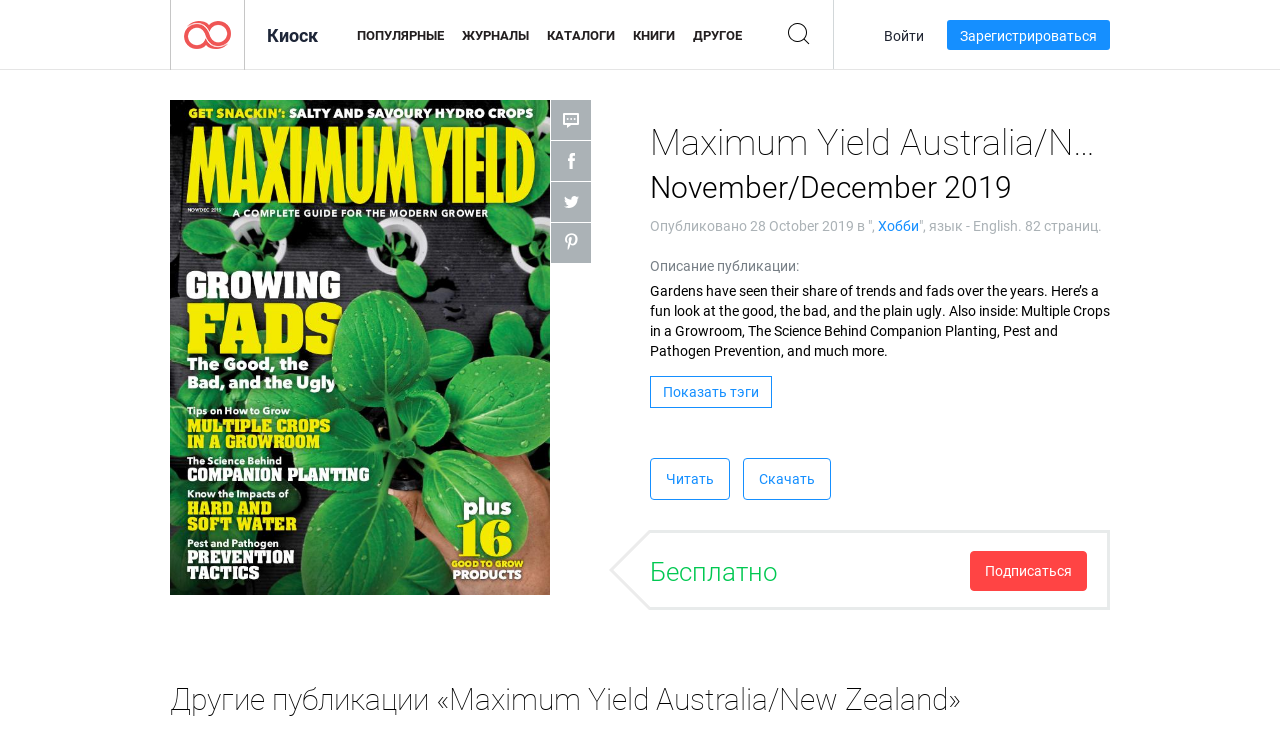

--- FILE ---
content_type: text/html; charset=UTF-8
request_url: https://newsstand.joomag.com/ru/maximum-yield-australia-new-zealand-november-december-2019/0177547001572026507
body_size: 7780
content:
<!DOCTYPE html>
<html
        lang="ru"
        class="  jm-desktop"
        data-fb-app-id="185909391439821"
>
<head>
    <meta charset="utf-8">
    <meta http-equiv="X-UA-Compatible" content="IE=edge,chrome=1"/>
    <meta http-equiv="Content-Type" content="text/html; charset=utf-8"/>
    <meta name="csrf-token" content="2HLaaop6wSaKOc08zV7otKvwsAcpk9cMAPt5SOkrhW4eTqAlBIL5bIQnpD7WdwDqLKwUJy8-l-NVgCdtQ2-Yvg">
    
    <title>Maximum Yield Australia/New Zealand November/December 2019 | Киоск Joomag </title>

        <meta name="description" content="Получите цифровую версию подписок и публикаций Maximum Yield Australia/New Zealand November/December 2019 онлайн от Joomag. Покупайте, скачивайте и читайте Maximum Yield Australia/New Zealand November/December 2019 на iPad, iPhone, Android, планшетах, Kindle Fire, Windows 8, в Интернете, Mac и ПК только из Joomag - The Digital Newsstand."/>
    <meta name="keywords" content="cannabis,healing,lifestyle,environment,health,wellness,green,medical marijuana,sustainability,farming,medical,marijuana,garden,medicine,dope,urban farming,gardening,agriculture,vaping,plant,horticulture,vape,kush,healthcare,aquaponics,cultivation,hydroponics,indoor gardening,growing,permaculture,extracts,vertical garden,medicinal marijuana,extraction,urban agriculture,maximum yield,aeroponics,grow,greenhouse,urban gardening,seeds,homesteading,indica,gardener,medicinal cannabis,grower,grow tent,growroom,grow room,growtent,vertical farming,indoor growing,modern gardening,modern growing,controlled environment,modern agriculture,modern farming,urban horticulture,cannabidiol,indoor farming,crop,dispensary,mmj,cannabinoid,edibles,medical cannabis,cbd,licenced producer,commercial grower,cannabis cultivation,medibles,ganja,terpenes,concentrates,maryjane,sativa,trichomes,dabbing"/>
    <meta property="fb:app_id" content="185909391439821"/>
    <meta property="og:description" content="Получите цифровую версию подписок и публикаций Maximum Yield Australia/New Zealand November/December 2019 онлайн от Joomag. Покупайте, скачивайте и читайте Maximum Yield Australia/New Zealand November/December 2019 на iPad, iPhone, Android, планшетах, Kindle Fire, Windows 8, в Интернете, Mac и ПК только из Joomag - The Digital Newsstand."/>
    
    <meta property="og:title" content="Maximum Yield Australia/New Zealand November/December 2019 | Киоск Joomag "/>
    
            <meta property="og:image" name="image" content="https://s11cdn.joomag.com/res_mag/0/58/58677/2048737/thumbs/49642931.jpg?1682722661"/>
            <meta property="og:url" content="https://viewer.joomag.com/maximum-yield-australia-new-zealand-november-december-2019/0177547001572026507"/>
            <meta name="medium" content="video" />
            <meta property="og:type" content="video"/>
            <meta property="og:video:width" content="398" />
            <meta property="og:video:height" content="224" />
            <meta property="og:video:type" content="application/x-shockwave-flash" />
            <meta property="og:site_name" content="Joomag"/>
            <meta name="twitter:card" content="summary_large_image">
            <meta name="twitter:site" content="@joomag">
            <meta name="twitter:title" content="Maximum Yield Australia/New Zealand November/December 2019">
            <meta name="twitter:description" content="Получите цифровую версию подписок и публикаций Maximum Yield Australia/New Zealand November/December 2019 онлайн от Joomag. Покупайте, скачивайте и читайте Maximum Yield Australia/New Zealand November/December 2019 на iPad, iPhone, Android, планшетах, Kindle Fire, Windows 8, в Интернете, Mac и ПК только из Joomag - The Digital Newsstand.">
            <meta name="twitter:image" content="https://s11cdn.joomag.com/res_mag/0/58/58677/2048737/thumbs/49642931.jpg?1682722661">
            <meta name="twitter:image:height" content="300">
                <link rel="canonical" href="https://newsstand.joomag.com/ru/maximum-yield-australia-new-zealand-november-december-2019/0177547001572026507" />
    
    <script type="text/javascript" src="https://static.joomag.com/static/js/joomag.js?_=6.13.7"></script>

            <script type="text/javascript" data-cookieconsent="ignore">
            var dataLayer = [
                {
                    'name': '',
                    'email': '',
                    'user_id': '',
                    'account_id': '',
                    'account_plan': '',
                    'is_reader': false,
                    'is_owner': false,
                    'reg_date_timestamp': 0,
                    'hsc_token': '',
                    'office_code': ''
                }
            ];

            
                    </script>

        <!-- Google Tag Manager -->
        <script data-cookieconsent="ignore">(function(w,d,s,l,i){w[l]=w[l]||[];w[l].push({'gtm.start':
                    new Date().getTime(),event:'gtm.js'});var f=d.getElementsByTagName(s)[0],
                j=d.createElement(s),dl=l!='dataLayer'?'&l='+l:'';j.async=true;j.src=
                'https://www.googletagmanager.com/gtm.js?id='+i+dl;f.parentNode.insertBefore(j,f);
            })(window,document,'script','dataLayer','GTM-WVG733');</script>
        <!-- End Google Tag Manager -->
    
    <script type="text/javascript">
        (function(){
            var ie=function(){for(var a=3,b=document.createElement("div"),c=b.getElementsByTagName("i");b.innerHTML="\x3c!--[if gt IE "+ ++a+"]><i></i><![endif]--\x3e",c[0];);return 4<a?a:void 0}();

                if (ie < 9) {
                window.location.href = 'https://www.joomag.com/ru/not-supported-browser';
            }
            })();
    </script>

            <link rel="apple-touch-icon" sizes="180x180" href=https://app.joomag.com/assets/ico/app/apple-touch-icon.png>
    
            <link rel="mask-icon" href="https://app.joomag.com//assets/ico/safari-pinned-tab.svg" color="#158fff">
    
            <link rel="icon" type="image/png" sizes="32x32" href=https://app.joomag.com/assets/ico/favicon-32x32.png>
        <link rel="icon" type="image/png" sizes="16x16" href=https://app.joomag.com/assets/ico/favicon-16x16.png>
    
    <!-- Error?-->
            <link type="text/css" rel="stylesheet" href="https://static.joomag.com/static/css/joomag.css?_=6.13.7" />
    
    <script type="text/javascript" src="//use.typekit.net/olb8zpk.js"></script>
    <script type="text/javascript">try{Typekit.load();}catch(e){}</script>
    <link type="text/css" rel="stylesheet" href=https://app.joomag.com/assets/fonts/fonts.css />

    <link type="text/css" rel="stylesheet" href="https://static.joomag.com/static/css/pages/newsstand.css?_=6.13.7" />
    <!-- HTML5 shim and Respond.js IE8 support of HTML5 elements and media queries -->
    <!--[if lt IE 9]>
    <script src="/assets/js/ie/html5shiv.js"></script>
    <script src="/assets/js/ie/respond.min.js"></script>
    <![endif]-->

    <script type="text/javascript" src="https://static.joomag.com/static/js/pages/newsstand.js?_=6.13.7"></script>    <script type="text/javascript" src="https://app.joomag.com//static/locale/ru.js?_=6.13.7"></script>

    
        <script>
        (function(i,s,o,g,r,a,m){i['GoogleAnalyticsObject']=r;i[r]=i[r]||function(){
            (i[r].q=i[r].q||[]).push(arguments)},i[r].l=1*new Date();a=s.createElement(o),
                m=s.getElementsByTagName(o)[0];a.async=1;a.src=g;m.parentNode.insertBefore(a,m)
        })(window,document,'script','//www.google-analytics.com/analytics.js','ga');

        ga('create', "UA-7054419-13", "newsstand.joomag.com");

        
                ga('send', 'pageview');
    </script>
    

    

            <script>
                window.intercomSettings = {"app_id":"ue3kdzui"};
            </script>

            <script id="Cookiebot" src="https://consent.cookiebot.com/uc.js" data-cbid="bb88d228-984f-4d2c-b2ec-9d951dcda17c"
                data-blockingmode="auto" type="text/javascript"
                data-culture="ru"
                data-georegions="{'region':'AT, BE, BG, CY, CZ, DE, DK, EE, ES, FI, FR, GR, HR, HU, IE, IT, LT, LU, LV, MT, NL, PL, PT, RO, SE, SI, SK, GB','cbid':'4a9f286a-b352-4636-9d11-6f206899f7f9'},{'region':'US-06','cbid':'ee318ebf-3d44-4733-ba6f-e41dc7db7ef4'}"></script>
    
            <base href="https://app.joomag.com/">
    </head>
<body data-environment="production" class="">
<!-- Google Tag Manager (noscript) -->
<noscript><iframe src="https://www.googletagmanager.com/ns.html?id=GTM-WVG733"
                  height="0" width="0" style="display:none;visibility:hidden"></iframe></noscript>
<!-- End Google Tag Manager (noscript) -->

    
<header class="j-header j-header-newsstand">
    <div class="container j-newsstand-header-container">
        <div class="j-header-nav navbar navbar-default" data-opened-page="newsstand">
            <div class="j-logo-container navbar-header">
                <a href="https://newsstand.joomag.com/ru/featured" title="Joomag " rel="home">
                    <img class="j-logo" src="https://app.joomag.com/p.gif" alt="Joomag " />
                </a>
            </div>
            <div class="j-header-page-title">
                Киоск            </div>
            <nav class="j-main-navbar">
                <div class="j-head-navigation-wrapper">
                    <ul class="nav navbar-nav" role="navigation">
                        <li>
                            <a href="https://newsstand.joomag.com/ru/featured" data-page="featured">
                                Популярные                            </a>
                        </li>
                        <li>
                            <a href="https://newsstand.joomag.com/ru/magazines" data-page="magazines">
                                Журналы                            </a>
                        </li>
                        <li>
                            <a href="https://newsstand.joomag.com/ru/catalogues" data-page="catalogues">
                                Каталоги                            </a>
                        </li>
                        <li>
                            <a href="https://newsstand.joomag.com/ru/e-books" data-page="e-books">
                                Книги                            </a>
                        </li>
                        <li>
                            <a href="https://newsstand.joomag.com/ru/others" data-page="others">
                                Другое                            </a>
                        </li>
                    </ul>
                    <div class="j-main-search-panel-container">
                        <div class="j-main-search-panel ">
                            <form method="get" action="https://newsstand.joomag.com/ru">
                                <input class="j-search-input" name="q" value="" placeholder="Введите название..."/>
                                <input type="hidden" name="_csrf_token" value="2HLaaop6wSaKOc08zV7otKvwsAcpk9cMAPt5SOkrhW4eTqAlBIL5bIQnpD7WdwDqLKwUJy8-l-NVgCdtQ2-Yvg">
                            </form>
                            <a href="#" class="j-search-btn">
                                <span class="j-search-btn-icon"></span>
                            </a>
                        </div>
                    </div>
                </div>
            </nav>
            <nav class="navbar-right j-login-toolbar-container">
                                        <ul class="j-unlogged-menu">
                        <li>
                            <a href="https://app.joomag.com/ru/login?reader" class="btn btn-sm j-login-btn">Войти</a>
                        </li>
                        <li>
                            <a href="https://app.joomag.com/ru/signup/newsstand" class="btn btn-sm j-signup-btn">Зарегистрироваться</a>
                        </li>
                    </ul>
                            </nav>
        </div>
    </div>
    <script type="text/javascript">
        (function(e){
            // Setup Main navigation
            var activePage = '';

            if (activePage !== '') {
                $('.j-header-newsstand .j-main-navbar a[data-page="' + activePage + '"]').addClass('active');
            }

            // Setup newsstand search box
            {
                var $newsstandNav = $('.j-header.j-header-newsstand'),
                    $searchPanel = $newsstandNav.find('.j-main-search-panel'),
                    $searchBtn = $searchPanel.find('.j-search-btn'),
                    $searchInput = $searchPanel.find('.j-search-input');

                if( $searchPanel.is('.active') ) {
                    $searchPanel.addClass('active');
                }

                $searchBtn.click(function(e){
                    e.preventDefault();

                    if( $searchPanel.is('.active') ) {
                        $searchPanel.removeClass('active');
                        $searchInput.val('');
                    } else {
                        $searchPanel.addClass('active');
                        $searchInput.focus();
                    }
                });
            }
        })();
    </script>
</header>
    <div class="j-content">
        <script type="text/javascript" src="https://app.joomag.com//static/locale/pages/newsstand/ru.js?_=6.13.7"></script>
<div class="j-newsstand-page container">
<script type="text/template" id="jMagItemTPL">
    <div class="j-magazine <%- cssClass %> <%- blurryCssClass %>" <%- customAttributeStr %> itemscope itemtype="http://schema.org/Article">
        <a class="mag-image-wrap" href="<%- infoPage %>" title="<%- title %>">
            <img class="j-cover" src="<%- cover %>" alt="<%- title %>" itemprop="image"/>
            <%- blurOverlayHtml %>
            <span class="j-hover-overlay">Читать сейчас</span>
        </a>
        <div class="j-title-box">
            <h3 class="j-title" itemprop="name"><a href="<%- infoPage %>"><%- title %></a></h3>
        </div>
        <div class="j-details-box">
            <i class="j-arrow"></i>
            <a class="j-title" href="<%- infoPage %>" itemprop="url"><%- title %></a>
            <p>
                Категория: <a href="<%- categoryPage %>"><%- category %></a>
            </p>
        </div>
    </div>
</script>


    <div class="j-magazine-page" xmlns="http://www.w3.org/1999/html">
        <div class="row j-magazine-container" itemscope itemtype="http://schema.org/Article">
    <div class="col-md-5 j-cover-section j-loading ">
        <i class="j-loader"></i>
        <a class="j-cover" data-href="https://viewer.joomag.com/maximum-yield-australia-new-zealand-november-december-2019/0177547001572026507" title="Maximum Yield Australia/New Zealand November/December 2019" target="_blank">
            <img src="https://s11cdn.joomag.com/res_mag/0/58/58677/2048737/thumbs/49642931.jpg?1682722661" alt="Maximum Yield Australia/New Zealand November/December 2019" itemprop="image" />

            
            <span class="j-hover-overlay">Кликнуть для чтения</span>
        </a>
        <ul class="j-social-networks">
            <li class="j-comments-counter">
                <div class="j-social-btn">
                    <div class="j-text">
                        <fb:comments-count href=https://viewer.joomag.com/-/0177547001572026507></fb:comments-count>
                        Комментарии                    </div>
                    <span class="j-icon"><i></i></span>
                    <i class="j-shadow"></i>
                </div>
            </li>
            <li class="j-facebook">
                <div class="j-social-btn">
                    <div class="j-text">
                        <div class="fb-like" data-href="https://viewer.joomag.com/-/0177547001572026507" data-width="150" data-layout="button_count"
                             data-action="like" data-show-faces="false" data-colorscheme="light" data-share="false"></div>
                    </div>
                    <span class="j-icon"><i></i></span>
                    <i class="j-shadow"></i>
                </div>
                <div id="fb-root"></div>
                <script>(function(d, s, id) {
                        var js, fjs = d.getElementsByTagName(s)[0];
                        if (d.getElementById(id)) return;
                        js = d.createElement(s); js.id = id;
                        js.src = "//connect.facebook.net/en_US/all.js#xfbml=1&appId=185909391439821";
                        fjs.parentNode.insertBefore(js, fjs);
                    }(document, 'script', 'facebook-jssdk'));</script>
            </li>
            <li class="j-twitter">
                <div class="j-social-btn">
                    <div class="j-text">
                        <a class="twitter-share-button" href="https://twitter.com/share" data-href="https://newsstand.joomag.com/ru/maximum-yield-australia-new-zealand-november-december-2019/0177547001572026507"
                           data-via="joomag" data-lang="en">Tweet</a>
                    </div>
                    <span class="j-icon"><i></i></span>
                    <i class="j-shadow"></i>
                </div>
                <script>!function(d,s,id){var js,fjs=d.getElementsByTagName(s)[0];if(!d.getElementById(id)){js=d.createElement(s);js.id=id;js.src="https://platform.twitter.com/widgets.js";fjs.parentNode.insertBefore(js,fjs);}}(document,"script","twitter-wjs");</script>
            </li>
            <li class="j-pinterest">
                <div class="j-social-btn">
                    <div class="j-text">
                        <a href="//www.pinterest.com/pin/create/button/?url=https%3A%2F%2Fnewsstand.joomag.com%2Fru%2Fmaximum-yield-australia-new-zealand-november-december-2019%2F0177547001572026507&media=https%3A%2F%2Fs11cdn.joomag.com%2Fres_mag%2F0%2F58%2F58677%2F2048737%2Fthumbs%2F49642931.jpg%3F1682722661&description=Maximum+Yield+Australia%2FNew+Zealand+November%2FDecember+2019"
                           data-pin-do="buttonPin" data-pin-config="beside" data-pin-color="white">
                            <img src="//assets.pinterest.com/images/pidgets/pinit_fg_en_rect_white_20.png" />
                        </a>
                    </div>
                    <span class="j-icon"><i></i></span>
                    <i class="j-shadow"></i>
                </div>
                <script type="text/javascript">
                    (function(d){
                        var f = d.getElementsByTagName('SCRIPT')[0], p = d.createElement('SCRIPT');
                        p.type = 'text/javascript';
                        p.async = true;
                        p.src = '//assets.pinterest.com/js/pinit.js';
                        f.parentNode.insertBefore(p, f);
                    }(document));
                </script>
            </li>
        </ul>
    </div>
    <div class="col-md-6 col-md-offset-1 j-information-section">
        <h1 class="j-title-block" itemprop="name">
            <p class="j-magazine-title" title="Maximum Yield Australia/New Zealand">Maximum Yield Australia/New Zealand</p>
            <span class="j-issue-volume">November/December 2019</span>
        </h1>
                    <div class="j-publish-info">
                Опубликовано <time itemprop='datePublished' datetime='2019-10-28'>28 October 2019</time> в ", <a href="https://newsstand.joomag.com/ru/magazines/science-and-tech/hobbies">Хобби</a>", язык - <span itemprop='inLanguage'>English</span>. 82 страниц.            </div>
                            <label>Описание публикации:</label>
            <div class="j-description" itemprop="description">
                <span class="j-text">
                    Gardens have seen their share of trends and fads over the years. Here&rsquo;s a fun look at the good, the bad, and the plain ugly. Also inside: Multiple Crops in a Growroom, The Science Behind Companion Planting, Pest and Pathogen Prevention, and much more.                </span>
                <span class="j-rest-text"></span>
                <i class="j-sep"></i>
                <a class="j-show-more">Еще</a>
            </div>
                            <div class="j-tags-section j-hide-list">
                <span class="j-show-tags-btn">Показать тэги</span>
                <div class="j-tags-list">
                    <span class="j-label">Тэги :</span>
                    <span itemprop="keywords"><a href='https://newsstand.joomag.com/ru/tag/cannabis'>cannabis</a> &middot; <a href='https://newsstand.joomag.com/ru/tag/healing'>healing</a> &middot; <a href='https://newsstand.joomag.com/ru/tag/lifestyle'>lifestyle</a> &middot; <a href='https://newsstand.joomag.com/ru/tag/environment'>environment</a> &middot; <a href='https://newsstand.joomag.com/ru/tag/health'>health</a> &middot; <a href='https://newsstand.joomag.com/ru/tag/wellness'>wellness</a> &middot; <a href='https://newsstand.joomag.com/ru/tag/green'>green</a> &middot; <a href='https://newsstand.joomag.com/ru/tag/medical-marijuana'>medical marijuana</a> &middot; <a href='https://newsstand.joomag.com/ru/tag/sustainability'>sustainability</a> &middot; <a href='https://newsstand.joomag.com/ru/tag/farming'>farming</a> &middot; <a href='https://newsstand.joomag.com/ru/tag/medical'>medical</a> &middot; <a href='https://newsstand.joomag.com/ru/tag/marijuana'>marijuana</a> &middot; <a href='https://newsstand.joomag.com/ru/tag/garden'>garden</a> &middot; <a href='https://newsstand.joomag.com/ru/tag/medicine'>medicine</a> &middot; <a href='https://newsstand.joomag.com/ru/tag/dope'>dope</a> &middot; <a href='https://newsstand.joomag.com/ru/tag/urban-farming'>urban farming</a> &middot; <a href='https://newsstand.joomag.com/ru/tag/gardening'>gardening</a> &middot; <a href='https://newsstand.joomag.com/ru/tag/agriculture'>agriculture</a> &middot; <a href='https://newsstand.joomag.com/ru/tag/vaping'>vaping</a> &middot; <a href='https://newsstand.joomag.com/ru/tag/plant'>plant</a> &middot; <a href='https://newsstand.joomag.com/ru/tag/horticulture'>horticulture</a> &middot; <a href='https://newsstand.joomag.com/ru/tag/vape'>vape</a> &middot; <a href='https://newsstand.joomag.com/ru/tag/kush'>kush</a> &middot; <a href='https://newsstand.joomag.com/ru/tag/healthcare'>healthcare</a> &middot; <a href='https://newsstand.joomag.com/ru/tag/aquaponics'>aquaponics</a> &middot; <a href='https://newsstand.joomag.com/ru/tag/cultivation'>cultivation</a> &middot; <a href='https://newsstand.joomag.com/ru/tag/hydroponics'>hydroponics</a> &middot; <a href='https://newsstand.joomag.com/ru/tag/indoor-gardening'>indoor gardening</a> &middot; <a href='https://newsstand.joomag.com/ru/tag/growing'>growing</a> &middot; <a href='https://newsstand.joomag.com/ru/tag/permaculture'>permaculture</a> &middot; <a href='https://newsstand.joomag.com/ru/tag/extracts'>extracts</a> &middot; <a href='https://newsstand.joomag.com/ru/tag/vertical-garden'>vertical garden</a> &middot; <a href='https://newsstand.joomag.com/ru/tag/medicinal-marijuana'>medicinal marijuana</a> &middot; <a href='https://newsstand.joomag.com/ru/tag/extraction'>extraction</a> &middot; <a href='https://newsstand.joomag.com/ru/tag/urban-agriculture'>urban agriculture</a> &middot; <a href='https://newsstand.joomag.com/ru/tag/maximum-yield'>maximum yield</a> &middot; <a href='https://newsstand.joomag.com/ru/tag/aeroponics'>aeroponics</a> &middot; <a href='https://newsstand.joomag.com/ru/tag/grow'>grow</a> &middot; <a href='https://newsstand.joomag.com/ru/tag/greenhouse'>greenhouse</a> &middot; <a href='https://newsstand.joomag.com/ru/tag/urban-gardening'>urban gardening</a> &middot; <a href='https://newsstand.joomag.com/ru/tag/seeds'>seeds</a> &middot; <a href='https://newsstand.joomag.com/ru/tag/homesteading'>homesteading</a> &middot; <a href='https://newsstand.joomag.com/ru/tag/indica'>indica</a> &middot; <a href='https://newsstand.joomag.com/ru/tag/gardener'>gardener</a> &middot; <a href='https://newsstand.joomag.com/ru/tag/medicinal-cannabis'>medicinal cannabis</a> &middot; <a href='https://newsstand.joomag.com/ru/tag/grower'>grower</a> &middot; <a href='https://newsstand.joomag.com/ru/tag/grow-tent'>grow tent</a> &middot; <a href='https://newsstand.joomag.com/ru/tag/growroom'>growroom</a> &middot; <a href='https://newsstand.joomag.com/ru/tag/grow-room'>grow room</a> &middot; <a href='https://newsstand.joomag.com/ru/tag/growtent'>growtent</a> &middot; <a href='https://newsstand.joomag.com/ru/tag/vertical-farming'>vertical farming</a> &middot; <a href='https://newsstand.joomag.com/ru/tag/indoor-growing'>indoor growing</a> &middot; <a href='https://newsstand.joomag.com/ru/tag/modern-gardening'>modern gardening</a> &middot; <a href='https://newsstand.joomag.com/ru/tag/modern-growing'>modern growing</a> &middot; <a href='https://newsstand.joomag.com/ru/tag/controlled-environment'>controlled environment</a> &middot; <a href='https://newsstand.joomag.com/ru/tag/modern-agriculture'>modern agriculture</a> &middot; <a href='https://newsstand.joomag.com/ru/tag/modern-farming'>modern farming</a> &middot; <a href='https://newsstand.joomag.com/ru/tag/urban-horticulture'>urban horticulture</a> &middot; <a href='https://newsstand.joomag.com/ru/tag/cannabidiol'>cannabidiol</a> &middot; <a href='https://newsstand.joomag.com/ru/tag/indoor-farming'>indoor farming</a> &middot; <a href='https://newsstand.joomag.com/ru/tag/crop'>crop</a> &middot; <a href='https://newsstand.joomag.com/ru/tag/dispensary'>dispensary</a> &middot; <a href='https://newsstand.joomag.com/ru/tag/mmj'>mmj</a> &middot; <a href='https://newsstand.joomag.com/ru/tag/cannabinoid'>cannabinoid</a> &middot; <a href='https://newsstand.joomag.com/ru/tag/edibles'>edibles</a> &middot; <a href='https://newsstand.joomag.com/ru/tag/medical-cannabis'>medical cannabis</a> &middot; <a href='https://newsstand.joomag.com/ru/tag/cbd'>cbd</a> &middot; <a href='https://newsstand.joomag.com/ru/tag/licenced-producer'>licenced producer</a> &middot; <a href='https://newsstand.joomag.com/ru/tag/commercial-grower'>commercial grower</a> &middot; <a href='https://newsstand.joomag.com/ru/tag/cannabis-cultivation'>cannabis cultivation</a> &middot; <a href='https://newsstand.joomag.com/ru/tag/medibles'>medibles</a> &middot; <a href='https://newsstand.joomag.com/ru/tag/ganja'>ganja</a> &middot; <a href='https://newsstand.joomag.com/ru/tag/terpenes'>terpenes</a> &middot; <a href='https://newsstand.joomag.com/ru/tag/concentrates'>concentrates</a> &middot; <a href='https://newsstand.joomag.com/ru/tag/maryjane'>maryjane</a> &middot; <a href='https://newsstand.joomag.com/ru/tag/sativa'>sativa</a> &middot; <a href='https://newsstand.joomag.com/ru/tag/trichomes'>trichomes</a> &middot; <a href='https://newsstand.joomag.com/ru/tag/dabbing'>dabbing</a></span>
                </div>
            </div>
                <div class="j-actions-section">
                            <div class="j-main-actions">
                    <a href="https://viewer.joomag.com/maximum-yield-australia-new-zealand-november-december-2019/0177547001572026507" class="btn btn-primary" target="_blank" itemprop="url">
                        Читать</a>

                                                                        <a rel="nofollow" href="https://app.joomag.com/Frontend/WebService/downloadPDF.php?UID=0177547001572026507"
                               class="btn btn-primary j-download-button"
                               data-loading-text="Начало загрузки...">Скачать</a>
                                                            </div>
            
            
                    <div class="j-purchase-block j-free-subscription">

                        <span class="j-text">Бесплатно</span>
                        <button class="btn btn-danger pull-right j-subscribe-link"
                                data-remote="/modal-popups/subscribe-form.php?norefresh&uid=0177547001572026507"
                                data-toggle="modal">
                            Подписаться                        </button>
                    </div>
                    <div class="j-purchase-block j-subscribed j-not-loggedin-subscriber hidden">
                        <span class="j-text">Вы подписаны!</span>
                    </div>
                        </div>
    </div>
    </div>
    <div class="j-comments-container">
        <div class="j-comments-block">
            <div class="j-comments">
                <div id="fb-root"></div>
                <script>(function(d, s, id) {
                        var js, fjs = d.getElementsByTagName(s)[0];
                        if (d.getElementById(id)) return;
                        js = d.createElement(s); js.id = id;
                        js.src = "//connect.facebook.net/en_US/all.js#xfbml=1&appId=" + joomag.config.fb.APP_ID;
                        fjs.parentNode.insertBefore(js, fjs);
                    }(document, 'script', 'facebook-jssdk'));</script>

                <div class="fb-comments" data-href="https://viewer.joomag.com/-/0177547001572026507" data-width="780" data-numposts="5" data-colorscheme="light"></div>
            </div>
            <i class="j-close-btn"></i>
        </div>
    </div>
            <div class="j-back-issues-list-container">
            <h2>Другие публикации «Maximum Yield Australia/New Zealand»</h2>
            <div class="j-back-issues-list">
                <div class="j-wrapper">
                    <div class="j-magazines">
                    </div>
                    <i class="j-loader"></i>
                </div>
                <i class="j-prev"></i>
                <i class="j-next"></i>
            </div>
            <a class="j-view-all-issues-link" href="https://newsstand.joomag.com/ru/maximum-yield-australia-new-zealand/M0749584001394824334">Посмотреть все публикации</a>
        </div>
            </div>
    <script type="text/javascript">
        (function(){
            var page = new joomag.frontend.newsstandPage({
                mag_list_container: '.j-magazines-column-view',
                mag_page: '.j-magazine-page',
                setID: '132127',
                setUID: 'M0749584001394824334',
                issueUID: '0177547001572026507',
                mag_tpl: $('script#jMagItemTPL').html(),
                filtration: {
                    feed: 'related_magazines',
                    issue_uid: '0177547001572026507'
                },
                urls: {
                    readMagazine: 'https://viewer.joomag.com/maximum-yield-australia-new-zealand-november-december-2019/0177547001572026507'
                }
            });

            page.initMagazinePage();

            joomag.removeScriptTag();
        })();
    </script>
</div>
    </div>
    <footer class="j-footer j-footer-newsstand">
    <div class="j-footer-primary container">
        <div class="row">
            <div class="col-xs-6 col-sm-3 col-md-3 col-lg-3 j-footer-links">
                <h5>Компания</h5>
                <ul class="list-unstyled">
                    <li>
                        <a href="https://www.joomag.com/">Joomag </a>
                    </li>
                    <li>
                        <a href="https://www.joomag.com/ru/about-us">О нас</a>
                    </li>
                                        <li>
                        <a href="https://blog.joomag.com/" target="_blank">Блог</a>
                    </li>
                    <li>
                        <a href="#contact-us" onclick="return false">Свяжитесь с нами</a>
                    </li>
                </ul>
            </div>
            <div class="col-xs-12 col-sm-3 col-md-3 col-lg-3 pull-right">
                <div class="j-footer-social">
                    <ul class="list-inline">
                        <li>
                            <a href="http://www.facebook.com/joomag" target="_blank" title="Facebook"
                               class="j-facebook"></a>
                        </li>
                        <li>
                            <a href="http://twitter.com/Joomag" target="_blank" title="Twitter" class="j-twitter"></a>
                        </li>
                        <li>
                            <a href="http://www.linkedin.com/company/joomag" target="_blank" title="LinkedIn"
                               class="j-linkedin"></a>
                        </li>
                    </ul>
                </div>
                                <div class="text-center j-footer-address-box en">
                    <address>
                        <a href="https://www.google.com/maps/place/75 E. Santa Clara St., Floor 6, San Jose, CA 95113"
                           target="_blank" property="address" typeof="PostalAddress">
                            <span property="streetAddress">75 E. Santa Clara St., Floor 6<br></span>
                            <span property="addressLocality">San Jose</span>,
                            <span property="addressRegion">CA</span>
                            <span property="postalCode">95113</span>
                        </a>
                    </address>

                    <a href="tel:+18888548036" class="j-telephone"
                       property="telephone" content="+18888548036">
                        +1 888 854 8036                    </a>

                    <time class="j-opening-hours" property="openingHours"
                          datetime="Mo-Fr 8am-5pm -8:00">Mon-Fri 8am-5pm PST</time>
                </div>
                                </div>
        </div>
    </div>
    <div class="j-footer-secondary">
        <div class="container">
            <div class="navbar navbar-default">
                <div class="navbar-header">
                    <span class="j-copyright-text">&copy; 2026 Joomag, Inc. Все права защищены.</span>
                </div>
                <ul class="nav navbar-nav navbar-right">
                    <li>
                        <a href="https://www.joomag.com/ru/privacy" target="_blank" rel="nofollow">Политика конфиденциальности</a>
                    </li>
                    <li>
                        <a href="https://www.joomag.com/ru/terms" target="_blank" rel="nofollow">Условия использования</a>
                    </li>
                                            <li class="dropup" style="width: auto; white-space:nowrap;">
                            <a href="https://newsstand.joomag.com/ru/maximum-yield-australia-new-zealand-november-december-2019/0177547001572026507" class="dropdown-toggle"
                               data-toggle="dropdown">Язык — Русский                                <b class="caret"></b></a>
                            <ul class="dropdown-menu" style="min-width: 100%; width: 100%;">
                                                                    <li><a href="https://newsstand.joomag.com/en/maximum-yield-australia-new-zealand-november-december-2019/0177547001572026507">English</a>
                                    </li>
                                                                    <li><a href="https://newsstand.joomag.com/de/maximum-yield-australia-new-zealand-november-december-2019/0177547001572026507">Deutsch</a>
                                    </li>
                                                                    <li><a href="https://newsstand.joomag.com/es/maximum-yield-australia-new-zealand-november-december-2019/0177547001572026507">Español</a>
                                    </li>
                                                                    <li><a href="https://newsstand.joomag.com/fr/maximum-yield-australia-new-zealand-november-december-2019/0177547001572026507">Français</a>
                                    </li>
                                                                    <li><a href="https://newsstand.joomag.com/pt-BR/maximum-yield-australia-new-zealand-november-december-2019/0177547001572026507">Português (Brasil)</a>
                                    </li>
                                                                    <li><a href="https://newsstand.joomag.com/zh/maximum-yield-australia-new-zealand-november-december-2019/0177547001572026507">中文</a>
                                    </li>
                                                            </ul>
                        </li>
                                    </ul>
            </div>
        </div>
    </div>
</footer>

    <!-- Modal -->
    <div class="modal fade" id="j-remote-modal-dialog" tabindex="-1" role="dialog" aria-hidden="true">
    </div><!-- /.modal -->
</body>
</html>


--- FILE ---
content_type: text/html; charset=UTF-8
request_url: https://app.joomag.com/Frontend/WebService/magazines.json.php?isAjax=true&feed=back_issues&set_id=132127&not_include_issue_uid=0177547001572026507&offset=0&limit=4
body_size: 531
content:
{"items":[{"uid":"0352413001619213268","title":"Maximum Yield Australia\/New Zealand May\/June 2021","cover":"https:\/\/s11cdn.joomag.com\/res_mag\/0\/58\/58677\/2457331\/thumbs\/59452359.jpg?1682722646","volume":"May\/June 2021","category":null,"url":"https:\/\/viewer.joomag.com\/maximum-yield-australia-new-zealand-may-june-2021\/0352413001619213268","infoPage":"https:\/\/newsstand.joomag.com\/ru\/maximum-yield-australia-new-zealand-may-june-2021\/0352413001619213268","categoryPage":"https:\/\/newsstand.joomag.com\/ru\/magazines\/\/","magInfo":"https:\/\/newsstand.joomag.com\/ru\/maximum-yield-australia-new-zealand-may-june-2021\/0352413001619213268","width":594,"height":774,"showAdultOverlay":0},{"uid":"0619195001614028566","title":"Maximum Yield Australia\/New Zealand March\/April 2021","cover":"https:\/\/s11cdn.joomag.com\/res_mag\/0\/58\/58677\/2411876\/thumbs\/58378912.jpg?1682722649","volume":"March\/April 2021","category":null,"url":"https:\/\/viewer.joomag.com\/maximum-yield-australia-new-zealand-march-april-2021\/0619195001614028566","infoPage":"https:\/\/newsstand.joomag.com\/ru\/maximum-yield-australia-new-zealand-march-april-2021\/0619195001614028566","categoryPage":"https:\/\/newsstand.joomag.com\/ru\/magazines\/\/","magInfo":"https:\/\/newsstand.joomag.com\/ru\/maximum-yield-australia-new-zealand-march-april-2021\/0619195001614028566","width":594,"height":774,"showAdultOverlay":0},{"uid":"0192007001607649248","title":"Maximum Yield Australia\/New Zealand January\/February 2021","cover":"https:\/\/s11cdn.joomag.com\/res_mag\/0\/58\/58677\/2370895\/thumbs\/57350371.jpg?1682722652","volume":"January\/February 2021","category":null,"url":"https:\/\/viewer.joomag.com\/maximum-yield-australia-new-zealand-january-february-2021\/0192007001607649248","infoPage":"https:\/\/newsstand.joomag.com\/ru\/maximum-yield-australia-new-zealand-january-february-2021\/0192007001607649248","categoryPage":"https:\/\/newsstand.joomag.com\/ru\/magazines\/\/","magInfo":"https:\/\/newsstand.joomag.com\/ru\/maximum-yield-australia-new-zealand-january-february-2021\/0192007001607649248","width":594,"height":774,"showAdultOverlay":0},{"uid":"0578006001603738155","title":"Maximum Yield Australia\/New Zealand November\/December 2020","cover":"https:\/\/s11cdn.joomag.com\/res_mag\/0\/58\/58677\/2331571\/thumbs\/56452618.jpg?1682722655","volume":"November\/December 2020","category":null,"url":"https:\/\/viewer.joomag.com\/maximum-yield-australia-new-zealand-november-december-2020\/0578006001603738155","infoPage":"https:\/\/newsstand.joomag.com\/ru\/maximum-yield-australia-new-zealand-november-december-2020\/0578006001603738155","categoryPage":"https:\/\/newsstand.joomag.com\/ru\/magazines\/\/","magInfo":"https:\/\/newsstand.joomag.com\/ru\/maximum-yield-australia-new-zealand-november-december-2020\/0578006001603738155","width":594,"height":774,"showAdultOverlay":0}],"total":19}